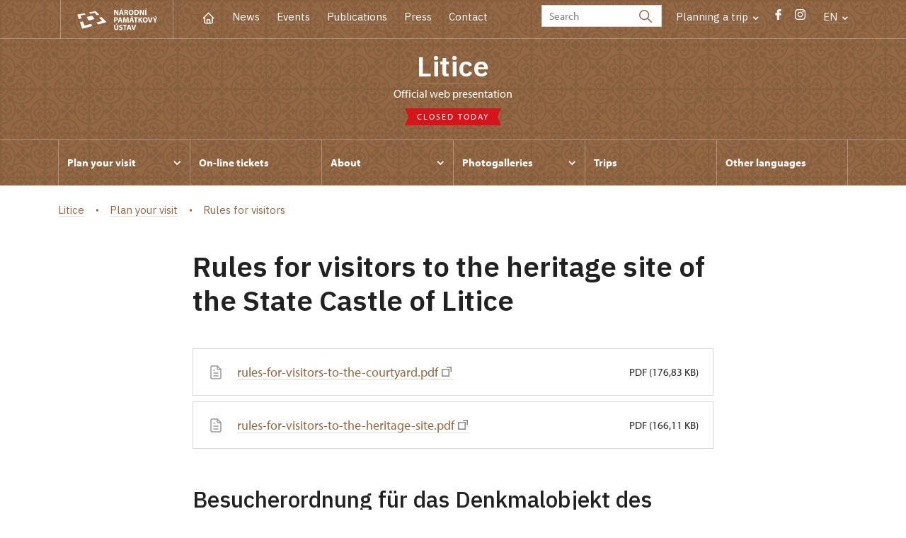

--- FILE ---
content_type: text/html; charset=UTF-8
request_url: https://hrad-litice.cz/en/plan-your-visit/rules-for-visitors
body_size: 6021
content:
	<!DOCTYPE html>
	<html lang="en">
	<head>
								<script async src="https://www.googletagmanager.com/gtag/js?id=UA-77261433-10"></script>
	<script>
		window.dataLayer = window.dataLayer || [];
		function gtag() {dataLayer.push(arguments);}
		gtag('consent', 'default', {
			'ad_storage': 'denied',
			'analytics_storage': 'denied',
			'wait_for_update': 1000
		});
		gtag('js', new Date());
		gtag('config', 'UA-77261433-10');
	</script>
			
																																						
																																				
		<title>Rules for visitors  - Litice</title>
		<meta property="og:type" content="label_website_page" />
<meta property="og:image" content="https://hrad-litice.cz/pamatky/litice/uvodni_stranka/dlazdice/image-thumb__191186__OgTagImage/psx_20230510_190107.webp" />
<meta name="viewport" content="width=device-width,initial-scale=1" />
<meta http-equiv="Content-Type" content="text/html; charset=utf-8" />
<meta http-equiv="x-ua-compatible" content="ie=edge" />
<meta name="author" content="portadesign.cz" />
<meta name="description" content="Official web presentation" />
<meta property="twitter:card" content="summary_large_image" />
<meta property="og:url" content="https://hrad-litice.czhttps://hrad-litice.cz/en/plan-your-visit/rules-for-visitors" />
<meta property="og:title" content="Rules for visitors " />
<meta property="twitter:title" content="Rules for visitors " />
<meta property="og:description" content="Official web presentation" />
<meta property="twitter:description" content="Official web presentation" />

						<link rel="preconnect" href="https://use.typekit.net">
<link rel="preconnect" href="https://fonts.googleapis.com">
<link rel="preconnect" href="https://fonts.gstatic.com" crossorigin>
<link rel="stylesheet" href="https://use.typekit.net/ayr3fgs.css">
<link rel="stylesheet" href="https://fonts.googleapis.com/css2?family=IBM+Plex+Sans:wght@400;500;600&display=swap">
				<link rel="apple-touch-icon" sizes="180x180" href="/apple-touch-icon.png">
<link rel="icon" type="image/png" sizes="32x32" href="/favicon-32x32.png">
<link rel="icon" type="image/png" sizes="16x16" href="/favicon-16x16.png">
<link rel="manifest" href="/site.webmanifest">
<link rel="mask-icon" href="/safari-pinned-tab.svg" color="#d92505">
<meta name="msapplication-TileColor" content="#ffffff">
<meta name="theme-color" content="#ffffff">
											<link href="/cache-buster-1698399558/static/css/jquery.fancybox.min.css" media="screen" rel="stylesheet" type="text/css" />
<link href="/cache-buster-1698399558/static/css/jquery.qtip.min.css" media="screen" rel="stylesheet" type="text/css" />
<link href="/cache-buster-1698399558/static/css/jperfect-scrollbar.min.css" media="screen" rel="stylesheet" type="text/css" />
<link href="/cache-buster-1698399558/static/css/jquery-ui.css" media="screen" rel="stylesheet" type="text/css" />
<link href="/cache-buster-1750125817/static/css/style.css" media="screen" rel="stylesheet" type="text/css" />
<link href="/cache-buster-1698399558/static/css/sight-patterns.css" media="screen" rel="stylesheet" type="text/css" />
<link href="/cache-buster-1698399558/static/css/devel-temp.css" media="screen" rel="stylesheet" type="text/css" />
<link href="/cache-buster-1698399558/static/css/print.css" media="print" rel="stylesheet" type="text/css" />
		
						<link rel="stylesheet" href="/build/grid.84fed404.css">
			<link rel="stylesheet" href="/build/styles.bfe436df.css">
		
	<link rel="stylesheet" href="/build/carousels.41978d01.css">

		
		<link rel="stylesheet" href="/static/js/lib/leaflet/leaflet.css"  crossorigin="" />
		<script src="/static/js/lib/leaflet/leaflet.js"  crossorigin=""></script>
		<script src="https://cdnjs.cloudflare.com/ajax/libs/leaflet-gpx/2.1.2/gpx.min.js" crossorigin=""></script>
	</head>
	<body class="tpl-en var-ch patt-10">
										
		<div id="flash-messages">
			
<div class="container">
	</div>		</div>

																			<header class="header header-sight alt">
	<div class="h_1">
		<div class="container">
			<div class="row">
				<div class="col-md-12">
					<a href="https://www.npu.cz/en" class="logo-holder" title="Národní památkový ústav - Úvod" target="_self">
						<svg class="icon logo-horizontal">
							<use xlink:href="/static/svg/svg-sprite.svg#logo-horizontal" />
						</svg>
					</a>
					<nav class="main-nav" role="navigation">
						<ul>
							<li class="home">
								<a href="/en" class="icon-home" title="Úvod" target="_self">
									<?xml version="1.0" encoding="UTF-8"?>
<svg width="19px" height="19px" viewBox="0 0 19 19" version="1.1" xmlns="http://www.w3.org/2000/svg" xmlns:xlink="http://www.w3.org/1999/xlink">
    <g id="Page-1" stroke="none" stroke-width="1" fill="none" fill-rule="evenodd">
        <g id="pamatka_lista" transform="translate(-335.000000, -25.000000)">
            <g id="Group" transform="translate(335.000000, 25.000000)">
                <polygon id="Path" points="0 0 19 0 19 19 0 19"></polygon>
                <polyline id="Path" stroke="#FFFFFF" stroke-width="1.5" stroke-linecap="round" stroke-linejoin="round" points="3.95833333 9.5 2.375 9.5 9.5 2.375 16.625 9.5 15.0416667 9.5"></polyline>
                <path d="M3.95833333,9.5 L3.95833333,15.0416667 C3.95833333,15.9161175 4.66721581,16.625 5.54166667,16.625 L13.4583333,16.625 C14.3327842,16.625 15.0416667,15.9161175 15.0416667,15.0416667 L15.0416667,9.5" id="Path" stroke="#FFFFFF" stroke-width="1.5" stroke-linecap="round" stroke-linejoin="round"></path>
                <path d="M7.375,15.6249997 L7.375,12.6249997 C7.375,12.0727149 7.97195367,11.6249997 8.70833333,11.6249997 L10.0416667,11.6249997 C10.7780463,11.6249997 11.375,12.0727149 11.375,12.6249997 L11.375,15.6249997" id="Path" stroke="#FFFFFF" stroke-width="1.5" stroke-linecap="round" stroke-linejoin="round"></path>
            </g>
        </g>
    </g>
</svg>
								</a>
							</li>
															<li><a href="/en/news">News</a></li>
															<li><a href="/en/events">Events</a></li>
															<li><a href="/en/publications">Publications</a></li>
															<li><a href="/en/press">Press</a></li>
															<li><a href="/en/plan-your-visit/contact">Contact</a></li>
													</ul>
					</nav>

					<div class="service-nav">
	<div class="search__head-form">
		
<form name="headSearch" method="get" action="https://www.npu.cz/en/search-results" class="search-form">

<input type="hidden" id="headSearch_page" name="headSearch[page]" value="1" />
<input type="text" id="headSearch_query" name="headSearch[query]" placeholder="Search" class="text form-input" />

<button type="submit" id="headSearch_send" name="headSearch[send]" class="submit search-submit"><span class="search-ico"></span></button>

<input type="hidden" id="headSearch_section" name="headSearch[section]" value="1217" /><input type="hidden" id="headSearch_offset" name="headSearch[offset]" value="0" /><input type="hidden" id="headSearch_type" name="headSearch[type]" /><input type="hidden" id="headSearch_formId" name="headSearch[formId]" /></form>
	</div>
			<div class="search-freq">
				<a href="javascript:void(0)" class="drop-trig" data-id="search-freq">
		Planning a&nbsp;trip
		<span class="ico"><svg height="5" viewBox="0 0 8 5" width="8" xmlns="http://www.w3.org/2000/svg"><path d="m0 0 3 3-3 3" fill="none" stroke="#fff" stroke-linecap="round" stroke-linejoin="round" stroke-width="1.5" transform="matrix(0 1 -1 0 6.75 1.25)"/></svg></span>
	</a>
			<div class="dropdown" id="search-freq" style="display: none;">
	<ul>
		<li>
			<a href="https://www.npu.cz/en/castles-and-chateaux">
				Planning a&nbsp;trip?
			</a>
		</li>
		<li>
			<a href="https://www.npu.cz/en/castles-and-chateaux/trip-suggestions">
				Recommended trips
			</a>
		</li>
		<li>
			<a href="https://www.npu.cz/en/castles-and-chateaux/list-of-heritage-sites">
				List of heritage sites
			</a>
		</li>
		<li>
			<a href="https://www.npu.cz/en/castles-and-chateaux/undiscovered-monuments">
				Undiscovered heritage
			</a>
		</li>
		<li>
			<a href="https://www.npu.cz/en/events">
				Events on sights
			</a>
		</li>
	</ul>
</div>
		</div>
		<ul class="socials">
			<li class="fb"><a href="https://www.facebook.com/statni.hrad.litice" title="Facebook" target="_blank" class="no-after-icon"><span class="icon-wrap"><svg class="icon icon-fb"><use xlink:href="/static/svg/svg-sprite.svg#icon-fb" /></svg></span></a></li>
			<li class="in"><a href="https://www.instagram.com/hradlitice/" title="Instagram" target="_blank" class="no-after-icon"><span class="icon-wrap"><svg class="icon icon-instagram"><use xlink:href="/static/svg/svg-sprite.svg#icon-instagram" /></svg></span></a></li>
	</ul>
	<div class="lng">
		
											
			
			<a href="javascript:void(0)" class="drop-trig" data-id="lng-drop">
			EN
			<span class="ico"><svg height="5" viewBox="0 0 8 5" width="8" xmlns="http://www.w3.org/2000/svg"><path d="m0 0 3 3-3 3" fill="none" stroke="#fff" stroke-linecap="round" stroke-linejoin="round" stroke-width="1.5" transform="matrix(0 1 -1 0 6.75 1.25)"/></svg></span>
		</a>
		<div class="dropdown" id="lng-drop" style="display: none;">
			<ul class="language">
																								<li>
							<a href="/de" class="no-lng-warning" title="Deutsch" target="_self">
								DE
							</a>
						</li>
																				<li>
							<a href="/pl" class="no-lng-warning" title="Polski" target="_self">
								PL
							</a>
						</li>
																				<li>
							<a href="/cs" class="no-lng-warning" title="Česky" target="_self">
								CS
							</a>
						</li>
												</ul>
		</div>
	
	</div>
</div>
					<a class="nav-btn js-toggle-menu" type="button" aria-label="Mobilní menu" data-target="#mobile-menu">
						<span class="menu-text">MENU</span>
						<span class="menu-hamburger__lines">
							<span class="menu-hamburger__line" id="line1"></span>
							<span class="menu-hamburger__line" id="line2"></span>
							<span class="menu-hamburger__line" id="line3"></span>
						</span>
					</a>
				</div>
			</div>
		</div>
	</div>
</header>
<header class="header header-sight alt header-sight-bottom">
	<div class="header-overlay-wrap">
		<div class="header-overlay">
			<div class="h_2">
				<div class="container">
					<div class="row">
						<div class="col-md-12">
							<div class="section-head last">
								<h1 class="section__headline--center"><a href="/en">Litice</a></h1>
								<p class="subhead">Official web presentation</p>
																	<a href="/en/plan-your-visit/opening-hours">
										<div class="status closed">
											Closed today
										</div>
									</a>
															</div>
						</div>
					</div>
				</div>
			</div>

			<div class="el-fix-wrap">
	<div class="h_3 el-fix">
		<div class="container">
			<div class="row">
				<div class="col-md-12">
					<nav class="block-nav std-nav" role="navigation">
						<ul id="sub-nav" class="ib level-0">
																								<li>
										<div class="pos-r">
											<a href="/en/plan-your-visit" data-id="2472" class="main-link">
												<span class="va-m">
													Plan your visit
																											<span class="ico"><svg height="5" viewBox="0 0 8 5" width="8" xmlns="http://www.w3.org/2000/svg"><path d="m0 0 3 3-3 3" fill="none" stroke="#fff" stroke-linecap="round" stroke-linejoin="round" stroke-width="1.5" transform="matrix(0 1 -1 0 6.75 1.25)"/></svg></span>
																									</span>
											</a>
																						<div class="sub-nav-wrap clearfix">
												<div class="sub-nav-item level-1" id="2472">
	<ul class="sub-nav">
					<li class="head">
				<a href="/en/plan-your-visit">Plan your visit</a>
			</li>
					<li>
				<a href="/en/plan-your-visit/tours">Tours</a>
			</li>
					<li>
				<a href="/en/plan-your-visit/opening-hours">Opening hours</a>
			</li>
					<li>
				<a href="/en/plan-your-visit/admission">Admission</a>
			</li>
					<li>
				<a href="/en/plan-your-visit/rules-for-visitors">Rules for visitors </a>
			</li>
					<li>
				<a href="/en/plan-your-visit/contact">Contact</a>
			</li>
			</ul>
</div>											</div>
																					</div>
									</li>
																																<li>
										<div class="pos-r">
											<a href="/en/on-line-ticket" class="main-link" target="_self">
												<span class="va-m">
													On-line tickets
																									</span>
											</a>
																					</div>
									</li>
																																<li>
										<div class="pos-r">
											<a href="/en/about" data-id="8684" class="main-link">
												<span class="va-m">
													About
																											<span class="ico"><svg height="5" viewBox="0 0 8 5" width="8" xmlns="http://www.w3.org/2000/svg"><path d="m0 0 3 3-3 3" fill="none" stroke="#fff" stroke-linecap="round" stroke-linejoin="round" stroke-width="1.5" transform="matrix(0 1 -1 0 6.75 1.25)"/></svg></span>
																									</span>
											</a>
																						<div class="sub-nav-wrap clearfix">
												<div class="sub-nav-item level-1" id="8684">
	<ul class="sub-nav">
					<li class="head">
				<a href="/en/about">About</a>
			</li>
					<li>
				<a href="/en/about/history">History</a>
			</li>
			</ul>
</div>											</div>
																					</div>
									</li>
																																<li>
										<div class="pos-r">
											<a href="/en/photogalleries" data-id="22057" class="main-link">
												<span class="va-m">
													Photogalleries
																											<span class="ico"><svg height="5" viewBox="0 0 8 5" width="8" xmlns="http://www.w3.org/2000/svg"><path d="m0 0 3 3-3 3" fill="none" stroke="#fff" stroke-linecap="round" stroke-linejoin="round" stroke-width="1.5" transform="matrix(0 1 -1 0 6.75 1.25)"/></svg></span>
																									</span>
											</a>
																						<div class="sub-nav-wrap clearfix">
												<div class="sub-nav-item level-1" id="22057">
	<ul class="sub-nav">
					<li class="head">
				<a href="/en/photogalleries">Photogalleries</a>
			</li>
					<li>
				<a href="/en/photogalleries/video">Video</a>
			</li>
			</ul>
</div>											</div>
																					</div>
									</li>
																																<li>
										<div class="pos-r">
											<a href="/en/trips" class="main-link" target="_self">
												<span class="va-m">
													Trips
																									</span>
											</a>
																					</div>
									</li>
																																<li>
										<div class="pos-r">
											<a href="/en/other-languages" class="main-link" target="_self">
												<span class="va-m">
													Other languages
																									</span>
											</a>
																					</div>
									</li>
																				</nav>
				</div>
			</div>
		</div>
	</div>
</div>
					</div>
	</div>
</header>

		
		<main class="main-content sight">
						
			

	
	
	<section class="section section-basic">
																<div class="breadcrumb breadcrumb-alt">
		<div class="container">
			<div class="breadcrumb__content">
															<a class="breadcrumb__content-item" href="/en"><span>Litice</span></a>
																				<a class="breadcrumb__content-item" href="/en/plan-your-visit"><span>Plan your visit</span></a>
																				<span class="breadcrumb__content-item">Rules for visitors </span>
												</div> 		</div> 	</div> 
	

		
		<div class="container">
			<div class="row">
				<div class="col-lg-10 col-xl-8 mx-auto wysiwyg">
					<h1 class="page-title">Rules for visitors to the heritage site of the State Castle of Litice</h1>

									</div>
			</div>
		</div>
	</section>

		<section class="section pt-0">
		<div class="container">
			<div class="row">
				<div class="col-lg-10 col-xl-8 mx-auto">

																																			

<div class="download-item mb-2">
	<span class="download-item__icon"><svg height="24" viewBox="0 0 24 24" width="24" xmlns="http://www.w3.org/2000/svg"><g fill="none" fill-rule="evenodd"><path d="m0 0h24v24h-24z"/><g stroke="#9d9999" stroke-linecap="round" stroke-linejoin="round" stroke-width="1.5"><path d="m14 3v4c0 .55228475.4477153 1 1 1h4"/><path d="m17 21h-10c-1.1045695 0-2-.8954305-2-2v-14c0-1.1045695.8954305-2 2-2h7l5 5v11c0 1.1045695-.8954305 2-2 2z"/><path d="m9 9h1"/><path d="m9 13h6"/><path d="m9 17h6"/></g></g></svg></span>
	<span class="download-item__title">
		<a href="/pamatky/litice/navstevni-rad/en/rules-for-visitors-to-the-courtyard.pdf" target="_blank" title="rules-for-visitors-to-the-courtyard.pdf">rules-for-visitors-to-the-courtyard.pdf</a>
	</span>
	<span class="download-item__info">		PDF
		(176,83 KB)
	</span>
</div> 	

<div class="download-item mb-2">
	<span class="download-item__icon"><svg height="24" viewBox="0 0 24 24" width="24" xmlns="http://www.w3.org/2000/svg"><g fill="none" fill-rule="evenodd"><path d="m0 0h24v24h-24z"/><g stroke="#9d9999" stroke-linecap="round" stroke-linejoin="round" stroke-width="1.5"><path d="m14 3v4c0 .55228475.4477153 1 1 1h4"/><path d="m17 21h-10c-1.1045695 0-2-.8954305-2-2v-14c0-1.1045695.8954305-2 2-2h7l5 5v11c0 1.1045695-.8954305 2-2 2z"/><path d="m9 9h1"/><path d="m9 13h6"/><path d="m9 17h6"/></g></g></svg></span>
	<span class="download-item__title">
		<a href="/pamatky/litice/navstevni-rad/en/rules-for-visitors-to-the-heritage-site.pdf" target="_blank" title="rules-for-visitors-to-the-heritage-site.pdf">rules-for-visitors-to-the-heritage-site.pdf</a>
	</span>
	<span class="download-item__info">		PDF
		(166,11 KB)
	</span>
</div> 					
				</div>
			</div>
		</div>
	</section>
	<section class="section pt-0">
		<div class="container">
			<div class="row">
				<div class="col-lg-10 col-xl-8 mx-auto">

																		<h2>Besucherordnung für das Denkmalobjekt des Staatsschlosses Litice</h2>
																														

<div class="download-item mb-2">
	<span class="download-item__icon"><svg height="24" viewBox="0 0 24 24" width="24" xmlns="http://www.w3.org/2000/svg"><g fill="none" fill-rule="evenodd"><path d="m0 0h24v24h-24z"/><g stroke="#9d9999" stroke-linecap="round" stroke-linejoin="round" stroke-width="1.5"><path d="m14 3v4c0 .55228475.4477153 1 1 1h4"/><path d="m17 21h-10c-1.1045695 0-2-.8954305-2-2v-14c0-1.1045695.8954305-2 2-2h7l5 5v11c0 1.1045695-.8954305 2-2 2z"/><path d="m9 9h1"/><path d="m9 13h6"/><path d="m9 17h6"/></g></g></svg></span>
	<span class="download-item__title">
		<a href="/pamatky/litice/navstevni-rad/de/besucherordnung-fur-das-denkmalobjekt.pdf" target="_blank" title="besucherordnung-fur-das-denkmalobjekt.pdf">besucherordnung-fur-das-denkmalobjekt.pdf</a>
	</span>
	<span class="download-item__info">		PDF
		(178,68 KB)
	</span>
</div> 	

<div class="download-item mb-2">
	<span class="download-item__icon"><svg height="24" viewBox="0 0 24 24" width="24" xmlns="http://www.w3.org/2000/svg"><g fill="none" fill-rule="evenodd"><path d="m0 0h24v24h-24z"/><g stroke="#9d9999" stroke-linecap="round" stroke-linejoin="round" stroke-width="1.5"><path d="m14 3v4c0 .55228475.4477153 1 1 1h4"/><path d="m17 21h-10c-1.1045695 0-2-.8954305-2-2v-14c0-1.1045695.8954305-2 2-2h7l5 5v11c0 1.1045695-.8954305 2-2 2z"/><path d="m9 9h1"/><path d="m9 13h6"/><path d="m9 17h6"/></g></g></svg></span>
	<span class="download-item__title">
		<a href="/pamatky/litice/navstevni-rad/de/besucherordnung-fur-den-hof.pdf" target="_blank" title="besucherordnung-fur-den-hof.pdf">besucherordnung-fur-den-hof.pdf</a>
	</span>
	<span class="download-item__info">		PDF
		(182,76 KB)
	</span>
</div> 					
				</div>
			</div>
		</div>
	</section>
	<section class="section pt-0">
		<div class="container">
			<div class="row">
				<div class="col-lg-10 col-xl-8 mx-auto">

																		<h2>Regulamin dla zwiedzających obiektu zabytkowego zamku państwowego Litice</h2>
																														

<div class="download-item mb-2">
	<span class="download-item__icon"><svg height="24" viewBox="0 0 24 24" width="24" xmlns="http://www.w3.org/2000/svg"><g fill="none" fill-rule="evenodd"><path d="m0 0h24v24h-24z"/><g stroke="#9d9999" stroke-linecap="round" stroke-linejoin="round" stroke-width="1.5"><path d="m14 3v4c0 .55228475.4477153 1 1 1h4"/><path d="m17 21h-10c-1.1045695 0-2-.8954305-2-2v-14c0-1.1045695.8954305-2 2-2h7l5 5v11c0 1.1045695-.8954305 2-2 2z"/><path d="m9 9h1"/><path d="m9 13h6"/><path d="m9 17h6"/></g></g></svg></span>
	<span class="download-item__title">
		<a href="/pamatky/litice/navstevni-rad/pl/regulamin-dla-zwiedzajacych-obiektu-zabytkowego.pdf" target="_blank" title="regulamin-dla-zwiedzajacych-obiektu-zabytkowego.pdf">regulamin-dla-zwiedzajacych-obiektu-zabytkowego.pdf</a>
	</span>
	<span class="download-item__info">		PDF
		(190,64 KB)
	</span>
</div> 	

<div class="download-item mb-2">
	<span class="download-item__icon"><svg height="24" viewBox="0 0 24 24" width="24" xmlns="http://www.w3.org/2000/svg"><g fill="none" fill-rule="evenodd"><path d="m0 0h24v24h-24z"/><g stroke="#9d9999" stroke-linecap="round" stroke-linejoin="round" stroke-width="1.5"><path d="m14 3v4c0 .55228475.4477153 1 1 1h4"/><path d="m17 21h-10c-1.1045695 0-2-.8954305-2-2v-14c0-1.1045695.8954305-2 2-2h7l5 5v11c0 1.1045695-.8954305 2-2 2z"/><path d="m9 9h1"/><path d="m9 13h6"/><path d="m9 17h6"/></g></g></svg></span>
	<span class="download-item__title">
		<a href="/pamatky/litice/navstevni-rad/pl/regulamin-dla-zwiedzajacych-dziedzinca.pdf" target="_blank" title="regulamin-dla-zwiedzajacych-dziedzinca.pdf">regulamin-dla-zwiedzajacych-dziedzinca.pdf</a>
	</span>
	<span class="download-item__info">		PDF
		(184,71 KB)
	</span>
</div> 					
				</div>
			</div>
		</div>
	</section>

	


		</main>

				<footer class="page-footer">
							
						<div class="page-footer__nav">
		<div class="container">
			<div class="row">
				<div class="col-sm-6 col-md-3 mb-3 mb-md-0">
					<nav class="foot-nav"><ul>
	<li><a href="https://www.hrad-litice.cz/en">Home</a></li>
	<li>Events</li>
	<li>News</li>
	<li><a href="https://www.hrad-litice.cz/en/publications">Publications</a></li>
	<li><a href="https://www.hrad-litice.cz/en/press">Press</a></li>
	<li><a href="https://www.hrad-litice.cz/en/plan-your-visit/contact">Contact</a></li>
</ul>
</nav>
									</div>
				<div class="col-sm-6 col-md-3 mb-3 mb-md-0">
					<h3>contact</h3>
					<nav class="foot-nav"><p>Litice state Castle<br />
Litice nad Orlicí 14<br />
561 86 Záchlumí</p>

<p>mobil.: +420 603 232 212</p>

<p>tel.: +420 465 320 627<br />
(pouze v otvírací době)</p>

<p>e-mail: urban.dalibor@npu.cz</p>
</nav>
				</div>
				<div class="col-sm-6 col-md-3 mb-3 mb-md-0">
					<h3>plan your visit</h3>
					<nav class="foot-nav"><ul>
	<li><a href="https://www.hrad-litice.cz/en/plan-your-visit">Plan your visit</a></li>
	<li><a href="https://www.hrad-litice.cz/en/plan-your-visit/tours">Tours</a></li>
	<li><a href="https://www.hrad-litice.cz/en/plan-your-visit/opening-hours">Opening hours</a></li>
	<li><a href="https://weblist-npu.colosseum.eu/tours?mrsid=302&amp;listType=4&amp;language=cs-CZ">Reservations</a></li>
	<li><a href="https://www.hrad-litice.cz/en/plan-your-visit/admission">Admission</a></li>
	<li><a href="https://www.hrad-litice.cz/en/trips">Trips</a></li>
</ul>
</nav>
				</div>
				<div class="col-sm-6 col-md-3">
					<h3>what can be interesting</h3>
					<nav class="foot-nav"><ul>
	<li><a href="https://www.hrad-litice.cz/en/about">About castle</a></li>
	<li><a href="https://www.hrad-litice.cz/en/photogalleries">Photo gallery</a></li>
</ul>
</nav>
				</div>
				<div class="col-12">
											<div class="row">
							<div class="col-lg-8 mt-3">
								<div class="statement">
									<p>Except where otherwise noted content on this site is licensed under CC BY-NC-ND 3.0&nbsp;CZ <a href="https://creativecommons.org/licenses/by-nc-nd/3.0/cz/" target="_blank">Creative Commons License</a>. (Attribution + Non-commercial + No Derivatives). When using any content link to the www.npu.cz website and add: „source: National Heritage Institute“.</p>
								</div>
							</div>
						</div>
									</div>
			</div> 		</div> 	</div> 						

							
						<div class="page-footer__copy">
		<div class="container">
			<div class="page-footer__copy-content">
				<div class="page-footer__copy-col">
																																<a href="https://www.npu.cz/en/about-us/legal-arrangements" title="Legal arrangements" target="_self">
								Legal arrangements
							</a>
																																						<a href="https://www.npu.cz/en/about-us/declaration-of-accessibility" title="Declaration of accessibility" target="_self">
								Declaration of accessibility
							</a>
																																																	<a href="https://www.npu.cz/en/general-terms-and-conditions" title="General terms and conditions" target="_self">
								General terms and conditions
							</a>
																																						<a href="https://www.npu.cz/en/terms-and-conditions-for-international-loans" title="Conditions for international loans of artworks from NHI" target="_self">
								Conditions for international loans of artworks from NHI
							</a>
											
					<a href="mailto:webeditor@npu.cz">webeditor@npu.cz</a>
				</div> 				<div class="page-footer__copy-col">
					<a href="https://www.blue-pool.cz" class="porta-link" target="_blank">Provozuje BluePool s.r.o.</span></a>
				</div> 			</div> 		</div> 	</div> 						</footer>

				<div id="mobile-menu">
	<div class="mobile-menu__header">
				
<form name="mobileSearch" method="get" action="https://www.npu.cz/en/search-results" class="search-form">

<input type="hidden" id="mobileSearch_page" name="mobileSearch[page]" value="1" />
<input type="text" id="mobileSearch_query" name="mobileSearch[query]" placeholder="Search" class="text form-input" />

<button type="submit" id="mobileSearch_send" name="mobileSearch[send]" class="submit search-submit"><span class="search-ico"></span></button>

<input type="hidden" id="mobileSearch_section" name="mobileSearch[section]" value="1217" /><input type="hidden" id="mobileSearch_offset" name="mobileSearch[offset]" value="0" /><input type="hidden" id="mobileSearch_type" name="mobileSearch[type]" /><input type="hidden" id="mobileSearch_formId" name="mobileSearch[formId]" /></form>
	</div> 
	<div class="mobile-menu__content mobile-menu__simple">
					<ul class="mobile-menu__content-list" data-level="0">
			<li>
							<a class="mobile-menu__content-list--link menu-dropdown-item" href="#" data-id="m2472">
					Plan your visit
					<span class="ico"><svg height="5" viewBox="0 0 8 5" width="8" xmlns="http://www.w3.org/2000/svg"><path d="m0 0 3 3-3 3" fill="none" stroke="#fff" stroke-linecap="round" stroke-linejoin="round" stroke-width="1.5" transform="matrix(0 1 -1 0 6.75 1.25)"/></svg></span>
				</a>
										<ul class="menu-dropdown__list" data-id="m2472">
					<li class="first first-lp">
						<a class="mobile-menu__content-list--link" href="/en/plan-your-visit">
							Plan your visit
						</a>
					</li>
					<ul class="mobile-menu__content-list mobile-menu__content-list--secondary">
													<li class="first">
				<a class="mobile-menu__content-list--link" href="/en/plan-your-visit/tours">
					Tours
				</a>
			</li>
			<ul class="mobile-menu__content-list mobile-menu__content-list--secondary">
						</ul>
										<li class="first">
				<a class="mobile-menu__content-list--link" href="/en/plan-your-visit/opening-hours">
					Opening hours
				</a>
			</li>
			<ul class="mobile-menu__content-list mobile-menu__content-list--secondary">
						</ul>
										<li class="first">
				<a class="mobile-menu__content-list--link" href="/en/plan-your-visit/admission">
					Admission
				</a>
			</li>
			<ul class="mobile-menu__content-list mobile-menu__content-list--secondary">
						</ul>
										<li class="first">
				<a class="mobile-menu__content-list--link" href="/en/plan-your-visit/rules-for-visitors">
					Rules for visitors 
				</a>
			</li>
			<ul class="mobile-menu__content-list mobile-menu__content-list--secondary">
						</ul>
										<li class="first">
				<a class="mobile-menu__content-list--link" href="/en/plan-your-visit/contact">
					Contact
				</a>
			</li>
			<ul class="mobile-menu__content-list mobile-menu__content-list--secondary">
						</ul>
			</ul> 


				</ul> 					</li>
			<li>
							<a class="mobile-menu__content-list--link no-childs" href="/en/on-line-ticket">
					On-line tickets
				</a>
								</li>
			<li>
							<a class="mobile-menu__content-list--link menu-dropdown-item" href="#" data-id="m8684">
					About
					<span class="ico"><svg height="5" viewBox="0 0 8 5" width="8" xmlns="http://www.w3.org/2000/svg"><path d="m0 0 3 3-3 3" fill="none" stroke="#fff" stroke-linecap="round" stroke-linejoin="round" stroke-width="1.5" transform="matrix(0 1 -1 0 6.75 1.25)"/></svg></span>
				</a>
										<ul class="menu-dropdown__list" data-id="m8684">
					<li class="first first-lp">
						<a class="mobile-menu__content-list--link" href="/en/about">
							About
						</a>
					</li>
					<ul class="mobile-menu__content-list mobile-menu__content-list--secondary">
													<li class="first">
				<a class="mobile-menu__content-list--link" href="/en/about/history">
					History
				</a>
			</li>
			<ul class="mobile-menu__content-list mobile-menu__content-list--secondary">
						</ul>
			</ul> 


				</ul> 					</li>
			<li>
							<a class="mobile-menu__content-list--link menu-dropdown-item" href="#" data-id="m22057">
					Photogalleries
					<span class="ico"><svg height="5" viewBox="0 0 8 5" width="8" xmlns="http://www.w3.org/2000/svg"><path d="m0 0 3 3-3 3" fill="none" stroke="#fff" stroke-linecap="round" stroke-linejoin="round" stroke-width="1.5" transform="matrix(0 1 -1 0 6.75 1.25)"/></svg></span>
				</a>
										<ul class="menu-dropdown__list" data-id="m22057">
					<li class="first first-lp">
						<a class="mobile-menu__content-list--link" href="/en/photogalleries">
							Photogalleries
						</a>
					</li>
					<ul class="mobile-menu__content-list mobile-menu__content-list--secondary">
													<li class="first">
				<a class="mobile-menu__content-list--link" href="/en/photogalleries/video">
					Video
				</a>
			</li>
			<ul class="mobile-menu__content-list mobile-menu__content-list--secondary">
						</ul>
			</ul> 


				</ul> 					</li>
			<li>
							<a class="mobile-menu__content-list--link no-childs" href="/en/trips">
					Trips
				</a>
								</li>
			<li>
							<a class="mobile-menu__content-list--link no-childs" href="/en/other-languages">
					Other languages
				</a>
								</li>
				<li class="last">
							<span class="mobile-menu__content-item">
					<a href="/en/news">News</a>
				</span> 							<span class="mobile-menu__content-item">
					<a href="/en/events">Events</a>
				</span> 							<span class="mobile-menu__content-item">
					<a href="/en/publications">Publications</a>
				</span> 							<span class="mobile-menu__content-item">
					<a href="/en/press">Press</a>
				</span> 							<span class="mobile-menu__content-item">
					<a href="/en/plan-your-visit/contact">Contact</a>
				</span> 					</li>
	</ul> 
			</div> 	<div class="mobile-menu__footer">
							<ul class="socials">
			<li class="fb"><a href="https://www.facebook.com/statni.hrad.litice" title="Facebook" target="_blank" class="no-after-icon"><span class="icon-wrap"><svg class="icon icon-fb"><use xlink:href="/static/svg/svg-sprite.svg#icon-fb" /></svg></span></a></li>
			<li class="in"><a href="https://www.instagram.com/hradlitice/" title="Instagram" target="_blank" class="no-after-icon"><span class="icon-wrap"><svg class="icon icon-instagram"><use xlink:href="/static/svg/svg-sprite.svg#icon-instagram" /></svg></span></a></li>
	</ul>
			</div> </div> 

												<script>const ccnstL='/',ccnstS='/cookie/ccstyles.min.css',ccnstLang='en';</script>
				<script defer src="/cookie/ccbundle.min.js"></script>
									<script src="/build/runtime.0be61d76.js" defer preload></script><script src="/build/266.601013ed.js" defer preload></script><script src="/build/main.894f3029.js" defer preload></script>
			<script src="/build/match.42106090.js" defer preload></script>
		
	<script src="/build/carousels.7163810c.js" defer preload></script>

				<!--[if lt IE 8]>
		<script type="text/javascript" src="/static/js/lib/svg4everybody.legacy.min.js" async defer></script>
		<![endif]-->

					<script src="/cache-buster-1698399558/static/js/lib/jquery-1.12.0.min.js"></script>
<script src="/cache-buster-1698399558/static/js/lib/imagesloaded.pkgd.min.js"></script>
<script src="/cache-buster-1698399558/static/js/lib/jquery.twentytwenty.js"></script>
<script src="/cache-buster-1750120515/static/js/lib/maps.js"></script>
<script src="/cache-buster-1698399558/static/js/lib/jquery-ui.js"></script>
<script src="/cache-buster-1722415308/static/js/app.lib.min.js"></script>
<script src="/cache-buster-1750122615/static/js/app.script.js"></script>
<script src="/cache-buster-1698399558/static/js/shop.js"></script>
<script src="/cache-buster-1698399558/static/js/filter.js"></script>
<script src="/cache-buster-1698399558/static/js/lib/svg4everybody.min.js"></script>
		
				<script type="text/javascript" src="https://api.mapy.cz/loader.js"></script>
		<script type="text/javascript">Loader.load();</script>

				
					
			</body>
	</html>
